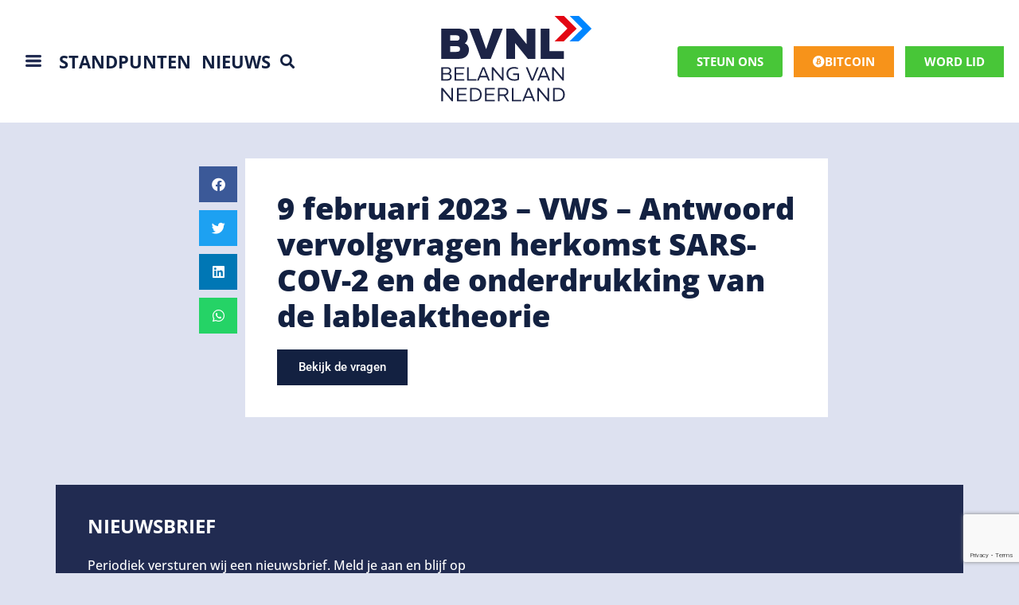

--- FILE ---
content_type: text/html; charset=utf-8
request_url: https://www.google.com/recaptcha/api2/anchor?ar=1&k=6LdUilcrAAAAAPJ9ndb1-3u1ppzPxqI-7ZvrU1hM&co=aHR0cHM6Ly9idm5sLm5sOjQ0Mw..&hl=en&v=PoyoqOPhxBO7pBk68S4YbpHZ&theme=light&size=invisible&badge=bottomright&anchor-ms=20000&execute-ms=30000&cb=wu2e4dn53eo8
body_size: 49489
content:
<!DOCTYPE HTML><html dir="ltr" lang="en"><head><meta http-equiv="Content-Type" content="text/html; charset=UTF-8">
<meta http-equiv="X-UA-Compatible" content="IE=edge">
<title>reCAPTCHA</title>
<style type="text/css">
/* cyrillic-ext */
@font-face {
  font-family: 'Roboto';
  font-style: normal;
  font-weight: 400;
  font-stretch: 100%;
  src: url(//fonts.gstatic.com/s/roboto/v48/KFO7CnqEu92Fr1ME7kSn66aGLdTylUAMa3GUBHMdazTgWw.woff2) format('woff2');
  unicode-range: U+0460-052F, U+1C80-1C8A, U+20B4, U+2DE0-2DFF, U+A640-A69F, U+FE2E-FE2F;
}
/* cyrillic */
@font-face {
  font-family: 'Roboto';
  font-style: normal;
  font-weight: 400;
  font-stretch: 100%;
  src: url(//fonts.gstatic.com/s/roboto/v48/KFO7CnqEu92Fr1ME7kSn66aGLdTylUAMa3iUBHMdazTgWw.woff2) format('woff2');
  unicode-range: U+0301, U+0400-045F, U+0490-0491, U+04B0-04B1, U+2116;
}
/* greek-ext */
@font-face {
  font-family: 'Roboto';
  font-style: normal;
  font-weight: 400;
  font-stretch: 100%;
  src: url(//fonts.gstatic.com/s/roboto/v48/KFO7CnqEu92Fr1ME7kSn66aGLdTylUAMa3CUBHMdazTgWw.woff2) format('woff2');
  unicode-range: U+1F00-1FFF;
}
/* greek */
@font-face {
  font-family: 'Roboto';
  font-style: normal;
  font-weight: 400;
  font-stretch: 100%;
  src: url(//fonts.gstatic.com/s/roboto/v48/KFO7CnqEu92Fr1ME7kSn66aGLdTylUAMa3-UBHMdazTgWw.woff2) format('woff2');
  unicode-range: U+0370-0377, U+037A-037F, U+0384-038A, U+038C, U+038E-03A1, U+03A3-03FF;
}
/* math */
@font-face {
  font-family: 'Roboto';
  font-style: normal;
  font-weight: 400;
  font-stretch: 100%;
  src: url(//fonts.gstatic.com/s/roboto/v48/KFO7CnqEu92Fr1ME7kSn66aGLdTylUAMawCUBHMdazTgWw.woff2) format('woff2');
  unicode-range: U+0302-0303, U+0305, U+0307-0308, U+0310, U+0312, U+0315, U+031A, U+0326-0327, U+032C, U+032F-0330, U+0332-0333, U+0338, U+033A, U+0346, U+034D, U+0391-03A1, U+03A3-03A9, U+03B1-03C9, U+03D1, U+03D5-03D6, U+03F0-03F1, U+03F4-03F5, U+2016-2017, U+2034-2038, U+203C, U+2040, U+2043, U+2047, U+2050, U+2057, U+205F, U+2070-2071, U+2074-208E, U+2090-209C, U+20D0-20DC, U+20E1, U+20E5-20EF, U+2100-2112, U+2114-2115, U+2117-2121, U+2123-214F, U+2190, U+2192, U+2194-21AE, U+21B0-21E5, U+21F1-21F2, U+21F4-2211, U+2213-2214, U+2216-22FF, U+2308-230B, U+2310, U+2319, U+231C-2321, U+2336-237A, U+237C, U+2395, U+239B-23B7, U+23D0, U+23DC-23E1, U+2474-2475, U+25AF, U+25B3, U+25B7, U+25BD, U+25C1, U+25CA, U+25CC, U+25FB, U+266D-266F, U+27C0-27FF, U+2900-2AFF, U+2B0E-2B11, U+2B30-2B4C, U+2BFE, U+3030, U+FF5B, U+FF5D, U+1D400-1D7FF, U+1EE00-1EEFF;
}
/* symbols */
@font-face {
  font-family: 'Roboto';
  font-style: normal;
  font-weight: 400;
  font-stretch: 100%;
  src: url(//fonts.gstatic.com/s/roboto/v48/KFO7CnqEu92Fr1ME7kSn66aGLdTylUAMaxKUBHMdazTgWw.woff2) format('woff2');
  unicode-range: U+0001-000C, U+000E-001F, U+007F-009F, U+20DD-20E0, U+20E2-20E4, U+2150-218F, U+2190, U+2192, U+2194-2199, U+21AF, U+21E6-21F0, U+21F3, U+2218-2219, U+2299, U+22C4-22C6, U+2300-243F, U+2440-244A, U+2460-24FF, U+25A0-27BF, U+2800-28FF, U+2921-2922, U+2981, U+29BF, U+29EB, U+2B00-2BFF, U+4DC0-4DFF, U+FFF9-FFFB, U+10140-1018E, U+10190-1019C, U+101A0, U+101D0-101FD, U+102E0-102FB, U+10E60-10E7E, U+1D2C0-1D2D3, U+1D2E0-1D37F, U+1F000-1F0FF, U+1F100-1F1AD, U+1F1E6-1F1FF, U+1F30D-1F30F, U+1F315, U+1F31C, U+1F31E, U+1F320-1F32C, U+1F336, U+1F378, U+1F37D, U+1F382, U+1F393-1F39F, U+1F3A7-1F3A8, U+1F3AC-1F3AF, U+1F3C2, U+1F3C4-1F3C6, U+1F3CA-1F3CE, U+1F3D4-1F3E0, U+1F3ED, U+1F3F1-1F3F3, U+1F3F5-1F3F7, U+1F408, U+1F415, U+1F41F, U+1F426, U+1F43F, U+1F441-1F442, U+1F444, U+1F446-1F449, U+1F44C-1F44E, U+1F453, U+1F46A, U+1F47D, U+1F4A3, U+1F4B0, U+1F4B3, U+1F4B9, U+1F4BB, U+1F4BF, U+1F4C8-1F4CB, U+1F4D6, U+1F4DA, U+1F4DF, U+1F4E3-1F4E6, U+1F4EA-1F4ED, U+1F4F7, U+1F4F9-1F4FB, U+1F4FD-1F4FE, U+1F503, U+1F507-1F50B, U+1F50D, U+1F512-1F513, U+1F53E-1F54A, U+1F54F-1F5FA, U+1F610, U+1F650-1F67F, U+1F687, U+1F68D, U+1F691, U+1F694, U+1F698, U+1F6AD, U+1F6B2, U+1F6B9-1F6BA, U+1F6BC, U+1F6C6-1F6CF, U+1F6D3-1F6D7, U+1F6E0-1F6EA, U+1F6F0-1F6F3, U+1F6F7-1F6FC, U+1F700-1F7FF, U+1F800-1F80B, U+1F810-1F847, U+1F850-1F859, U+1F860-1F887, U+1F890-1F8AD, U+1F8B0-1F8BB, U+1F8C0-1F8C1, U+1F900-1F90B, U+1F93B, U+1F946, U+1F984, U+1F996, U+1F9E9, U+1FA00-1FA6F, U+1FA70-1FA7C, U+1FA80-1FA89, U+1FA8F-1FAC6, U+1FACE-1FADC, U+1FADF-1FAE9, U+1FAF0-1FAF8, U+1FB00-1FBFF;
}
/* vietnamese */
@font-face {
  font-family: 'Roboto';
  font-style: normal;
  font-weight: 400;
  font-stretch: 100%;
  src: url(//fonts.gstatic.com/s/roboto/v48/KFO7CnqEu92Fr1ME7kSn66aGLdTylUAMa3OUBHMdazTgWw.woff2) format('woff2');
  unicode-range: U+0102-0103, U+0110-0111, U+0128-0129, U+0168-0169, U+01A0-01A1, U+01AF-01B0, U+0300-0301, U+0303-0304, U+0308-0309, U+0323, U+0329, U+1EA0-1EF9, U+20AB;
}
/* latin-ext */
@font-face {
  font-family: 'Roboto';
  font-style: normal;
  font-weight: 400;
  font-stretch: 100%;
  src: url(//fonts.gstatic.com/s/roboto/v48/KFO7CnqEu92Fr1ME7kSn66aGLdTylUAMa3KUBHMdazTgWw.woff2) format('woff2');
  unicode-range: U+0100-02BA, U+02BD-02C5, U+02C7-02CC, U+02CE-02D7, U+02DD-02FF, U+0304, U+0308, U+0329, U+1D00-1DBF, U+1E00-1E9F, U+1EF2-1EFF, U+2020, U+20A0-20AB, U+20AD-20C0, U+2113, U+2C60-2C7F, U+A720-A7FF;
}
/* latin */
@font-face {
  font-family: 'Roboto';
  font-style: normal;
  font-weight: 400;
  font-stretch: 100%;
  src: url(//fonts.gstatic.com/s/roboto/v48/KFO7CnqEu92Fr1ME7kSn66aGLdTylUAMa3yUBHMdazQ.woff2) format('woff2');
  unicode-range: U+0000-00FF, U+0131, U+0152-0153, U+02BB-02BC, U+02C6, U+02DA, U+02DC, U+0304, U+0308, U+0329, U+2000-206F, U+20AC, U+2122, U+2191, U+2193, U+2212, U+2215, U+FEFF, U+FFFD;
}
/* cyrillic-ext */
@font-face {
  font-family: 'Roboto';
  font-style: normal;
  font-weight: 500;
  font-stretch: 100%;
  src: url(//fonts.gstatic.com/s/roboto/v48/KFO7CnqEu92Fr1ME7kSn66aGLdTylUAMa3GUBHMdazTgWw.woff2) format('woff2');
  unicode-range: U+0460-052F, U+1C80-1C8A, U+20B4, U+2DE0-2DFF, U+A640-A69F, U+FE2E-FE2F;
}
/* cyrillic */
@font-face {
  font-family: 'Roboto';
  font-style: normal;
  font-weight: 500;
  font-stretch: 100%;
  src: url(//fonts.gstatic.com/s/roboto/v48/KFO7CnqEu92Fr1ME7kSn66aGLdTylUAMa3iUBHMdazTgWw.woff2) format('woff2');
  unicode-range: U+0301, U+0400-045F, U+0490-0491, U+04B0-04B1, U+2116;
}
/* greek-ext */
@font-face {
  font-family: 'Roboto';
  font-style: normal;
  font-weight: 500;
  font-stretch: 100%;
  src: url(//fonts.gstatic.com/s/roboto/v48/KFO7CnqEu92Fr1ME7kSn66aGLdTylUAMa3CUBHMdazTgWw.woff2) format('woff2');
  unicode-range: U+1F00-1FFF;
}
/* greek */
@font-face {
  font-family: 'Roboto';
  font-style: normal;
  font-weight: 500;
  font-stretch: 100%;
  src: url(//fonts.gstatic.com/s/roboto/v48/KFO7CnqEu92Fr1ME7kSn66aGLdTylUAMa3-UBHMdazTgWw.woff2) format('woff2');
  unicode-range: U+0370-0377, U+037A-037F, U+0384-038A, U+038C, U+038E-03A1, U+03A3-03FF;
}
/* math */
@font-face {
  font-family: 'Roboto';
  font-style: normal;
  font-weight: 500;
  font-stretch: 100%;
  src: url(//fonts.gstatic.com/s/roboto/v48/KFO7CnqEu92Fr1ME7kSn66aGLdTylUAMawCUBHMdazTgWw.woff2) format('woff2');
  unicode-range: U+0302-0303, U+0305, U+0307-0308, U+0310, U+0312, U+0315, U+031A, U+0326-0327, U+032C, U+032F-0330, U+0332-0333, U+0338, U+033A, U+0346, U+034D, U+0391-03A1, U+03A3-03A9, U+03B1-03C9, U+03D1, U+03D5-03D6, U+03F0-03F1, U+03F4-03F5, U+2016-2017, U+2034-2038, U+203C, U+2040, U+2043, U+2047, U+2050, U+2057, U+205F, U+2070-2071, U+2074-208E, U+2090-209C, U+20D0-20DC, U+20E1, U+20E5-20EF, U+2100-2112, U+2114-2115, U+2117-2121, U+2123-214F, U+2190, U+2192, U+2194-21AE, U+21B0-21E5, U+21F1-21F2, U+21F4-2211, U+2213-2214, U+2216-22FF, U+2308-230B, U+2310, U+2319, U+231C-2321, U+2336-237A, U+237C, U+2395, U+239B-23B7, U+23D0, U+23DC-23E1, U+2474-2475, U+25AF, U+25B3, U+25B7, U+25BD, U+25C1, U+25CA, U+25CC, U+25FB, U+266D-266F, U+27C0-27FF, U+2900-2AFF, U+2B0E-2B11, U+2B30-2B4C, U+2BFE, U+3030, U+FF5B, U+FF5D, U+1D400-1D7FF, U+1EE00-1EEFF;
}
/* symbols */
@font-face {
  font-family: 'Roboto';
  font-style: normal;
  font-weight: 500;
  font-stretch: 100%;
  src: url(//fonts.gstatic.com/s/roboto/v48/KFO7CnqEu92Fr1ME7kSn66aGLdTylUAMaxKUBHMdazTgWw.woff2) format('woff2');
  unicode-range: U+0001-000C, U+000E-001F, U+007F-009F, U+20DD-20E0, U+20E2-20E4, U+2150-218F, U+2190, U+2192, U+2194-2199, U+21AF, U+21E6-21F0, U+21F3, U+2218-2219, U+2299, U+22C4-22C6, U+2300-243F, U+2440-244A, U+2460-24FF, U+25A0-27BF, U+2800-28FF, U+2921-2922, U+2981, U+29BF, U+29EB, U+2B00-2BFF, U+4DC0-4DFF, U+FFF9-FFFB, U+10140-1018E, U+10190-1019C, U+101A0, U+101D0-101FD, U+102E0-102FB, U+10E60-10E7E, U+1D2C0-1D2D3, U+1D2E0-1D37F, U+1F000-1F0FF, U+1F100-1F1AD, U+1F1E6-1F1FF, U+1F30D-1F30F, U+1F315, U+1F31C, U+1F31E, U+1F320-1F32C, U+1F336, U+1F378, U+1F37D, U+1F382, U+1F393-1F39F, U+1F3A7-1F3A8, U+1F3AC-1F3AF, U+1F3C2, U+1F3C4-1F3C6, U+1F3CA-1F3CE, U+1F3D4-1F3E0, U+1F3ED, U+1F3F1-1F3F3, U+1F3F5-1F3F7, U+1F408, U+1F415, U+1F41F, U+1F426, U+1F43F, U+1F441-1F442, U+1F444, U+1F446-1F449, U+1F44C-1F44E, U+1F453, U+1F46A, U+1F47D, U+1F4A3, U+1F4B0, U+1F4B3, U+1F4B9, U+1F4BB, U+1F4BF, U+1F4C8-1F4CB, U+1F4D6, U+1F4DA, U+1F4DF, U+1F4E3-1F4E6, U+1F4EA-1F4ED, U+1F4F7, U+1F4F9-1F4FB, U+1F4FD-1F4FE, U+1F503, U+1F507-1F50B, U+1F50D, U+1F512-1F513, U+1F53E-1F54A, U+1F54F-1F5FA, U+1F610, U+1F650-1F67F, U+1F687, U+1F68D, U+1F691, U+1F694, U+1F698, U+1F6AD, U+1F6B2, U+1F6B9-1F6BA, U+1F6BC, U+1F6C6-1F6CF, U+1F6D3-1F6D7, U+1F6E0-1F6EA, U+1F6F0-1F6F3, U+1F6F7-1F6FC, U+1F700-1F7FF, U+1F800-1F80B, U+1F810-1F847, U+1F850-1F859, U+1F860-1F887, U+1F890-1F8AD, U+1F8B0-1F8BB, U+1F8C0-1F8C1, U+1F900-1F90B, U+1F93B, U+1F946, U+1F984, U+1F996, U+1F9E9, U+1FA00-1FA6F, U+1FA70-1FA7C, U+1FA80-1FA89, U+1FA8F-1FAC6, U+1FACE-1FADC, U+1FADF-1FAE9, U+1FAF0-1FAF8, U+1FB00-1FBFF;
}
/* vietnamese */
@font-face {
  font-family: 'Roboto';
  font-style: normal;
  font-weight: 500;
  font-stretch: 100%;
  src: url(//fonts.gstatic.com/s/roboto/v48/KFO7CnqEu92Fr1ME7kSn66aGLdTylUAMa3OUBHMdazTgWw.woff2) format('woff2');
  unicode-range: U+0102-0103, U+0110-0111, U+0128-0129, U+0168-0169, U+01A0-01A1, U+01AF-01B0, U+0300-0301, U+0303-0304, U+0308-0309, U+0323, U+0329, U+1EA0-1EF9, U+20AB;
}
/* latin-ext */
@font-face {
  font-family: 'Roboto';
  font-style: normal;
  font-weight: 500;
  font-stretch: 100%;
  src: url(//fonts.gstatic.com/s/roboto/v48/KFO7CnqEu92Fr1ME7kSn66aGLdTylUAMa3KUBHMdazTgWw.woff2) format('woff2');
  unicode-range: U+0100-02BA, U+02BD-02C5, U+02C7-02CC, U+02CE-02D7, U+02DD-02FF, U+0304, U+0308, U+0329, U+1D00-1DBF, U+1E00-1E9F, U+1EF2-1EFF, U+2020, U+20A0-20AB, U+20AD-20C0, U+2113, U+2C60-2C7F, U+A720-A7FF;
}
/* latin */
@font-face {
  font-family: 'Roboto';
  font-style: normal;
  font-weight: 500;
  font-stretch: 100%;
  src: url(//fonts.gstatic.com/s/roboto/v48/KFO7CnqEu92Fr1ME7kSn66aGLdTylUAMa3yUBHMdazQ.woff2) format('woff2');
  unicode-range: U+0000-00FF, U+0131, U+0152-0153, U+02BB-02BC, U+02C6, U+02DA, U+02DC, U+0304, U+0308, U+0329, U+2000-206F, U+20AC, U+2122, U+2191, U+2193, U+2212, U+2215, U+FEFF, U+FFFD;
}
/* cyrillic-ext */
@font-face {
  font-family: 'Roboto';
  font-style: normal;
  font-weight: 900;
  font-stretch: 100%;
  src: url(//fonts.gstatic.com/s/roboto/v48/KFO7CnqEu92Fr1ME7kSn66aGLdTylUAMa3GUBHMdazTgWw.woff2) format('woff2');
  unicode-range: U+0460-052F, U+1C80-1C8A, U+20B4, U+2DE0-2DFF, U+A640-A69F, U+FE2E-FE2F;
}
/* cyrillic */
@font-face {
  font-family: 'Roboto';
  font-style: normal;
  font-weight: 900;
  font-stretch: 100%;
  src: url(//fonts.gstatic.com/s/roboto/v48/KFO7CnqEu92Fr1ME7kSn66aGLdTylUAMa3iUBHMdazTgWw.woff2) format('woff2');
  unicode-range: U+0301, U+0400-045F, U+0490-0491, U+04B0-04B1, U+2116;
}
/* greek-ext */
@font-face {
  font-family: 'Roboto';
  font-style: normal;
  font-weight: 900;
  font-stretch: 100%;
  src: url(//fonts.gstatic.com/s/roboto/v48/KFO7CnqEu92Fr1ME7kSn66aGLdTylUAMa3CUBHMdazTgWw.woff2) format('woff2');
  unicode-range: U+1F00-1FFF;
}
/* greek */
@font-face {
  font-family: 'Roboto';
  font-style: normal;
  font-weight: 900;
  font-stretch: 100%;
  src: url(//fonts.gstatic.com/s/roboto/v48/KFO7CnqEu92Fr1ME7kSn66aGLdTylUAMa3-UBHMdazTgWw.woff2) format('woff2');
  unicode-range: U+0370-0377, U+037A-037F, U+0384-038A, U+038C, U+038E-03A1, U+03A3-03FF;
}
/* math */
@font-face {
  font-family: 'Roboto';
  font-style: normal;
  font-weight: 900;
  font-stretch: 100%;
  src: url(//fonts.gstatic.com/s/roboto/v48/KFO7CnqEu92Fr1ME7kSn66aGLdTylUAMawCUBHMdazTgWw.woff2) format('woff2');
  unicode-range: U+0302-0303, U+0305, U+0307-0308, U+0310, U+0312, U+0315, U+031A, U+0326-0327, U+032C, U+032F-0330, U+0332-0333, U+0338, U+033A, U+0346, U+034D, U+0391-03A1, U+03A3-03A9, U+03B1-03C9, U+03D1, U+03D5-03D6, U+03F0-03F1, U+03F4-03F5, U+2016-2017, U+2034-2038, U+203C, U+2040, U+2043, U+2047, U+2050, U+2057, U+205F, U+2070-2071, U+2074-208E, U+2090-209C, U+20D0-20DC, U+20E1, U+20E5-20EF, U+2100-2112, U+2114-2115, U+2117-2121, U+2123-214F, U+2190, U+2192, U+2194-21AE, U+21B0-21E5, U+21F1-21F2, U+21F4-2211, U+2213-2214, U+2216-22FF, U+2308-230B, U+2310, U+2319, U+231C-2321, U+2336-237A, U+237C, U+2395, U+239B-23B7, U+23D0, U+23DC-23E1, U+2474-2475, U+25AF, U+25B3, U+25B7, U+25BD, U+25C1, U+25CA, U+25CC, U+25FB, U+266D-266F, U+27C0-27FF, U+2900-2AFF, U+2B0E-2B11, U+2B30-2B4C, U+2BFE, U+3030, U+FF5B, U+FF5D, U+1D400-1D7FF, U+1EE00-1EEFF;
}
/* symbols */
@font-face {
  font-family: 'Roboto';
  font-style: normal;
  font-weight: 900;
  font-stretch: 100%;
  src: url(//fonts.gstatic.com/s/roboto/v48/KFO7CnqEu92Fr1ME7kSn66aGLdTylUAMaxKUBHMdazTgWw.woff2) format('woff2');
  unicode-range: U+0001-000C, U+000E-001F, U+007F-009F, U+20DD-20E0, U+20E2-20E4, U+2150-218F, U+2190, U+2192, U+2194-2199, U+21AF, U+21E6-21F0, U+21F3, U+2218-2219, U+2299, U+22C4-22C6, U+2300-243F, U+2440-244A, U+2460-24FF, U+25A0-27BF, U+2800-28FF, U+2921-2922, U+2981, U+29BF, U+29EB, U+2B00-2BFF, U+4DC0-4DFF, U+FFF9-FFFB, U+10140-1018E, U+10190-1019C, U+101A0, U+101D0-101FD, U+102E0-102FB, U+10E60-10E7E, U+1D2C0-1D2D3, U+1D2E0-1D37F, U+1F000-1F0FF, U+1F100-1F1AD, U+1F1E6-1F1FF, U+1F30D-1F30F, U+1F315, U+1F31C, U+1F31E, U+1F320-1F32C, U+1F336, U+1F378, U+1F37D, U+1F382, U+1F393-1F39F, U+1F3A7-1F3A8, U+1F3AC-1F3AF, U+1F3C2, U+1F3C4-1F3C6, U+1F3CA-1F3CE, U+1F3D4-1F3E0, U+1F3ED, U+1F3F1-1F3F3, U+1F3F5-1F3F7, U+1F408, U+1F415, U+1F41F, U+1F426, U+1F43F, U+1F441-1F442, U+1F444, U+1F446-1F449, U+1F44C-1F44E, U+1F453, U+1F46A, U+1F47D, U+1F4A3, U+1F4B0, U+1F4B3, U+1F4B9, U+1F4BB, U+1F4BF, U+1F4C8-1F4CB, U+1F4D6, U+1F4DA, U+1F4DF, U+1F4E3-1F4E6, U+1F4EA-1F4ED, U+1F4F7, U+1F4F9-1F4FB, U+1F4FD-1F4FE, U+1F503, U+1F507-1F50B, U+1F50D, U+1F512-1F513, U+1F53E-1F54A, U+1F54F-1F5FA, U+1F610, U+1F650-1F67F, U+1F687, U+1F68D, U+1F691, U+1F694, U+1F698, U+1F6AD, U+1F6B2, U+1F6B9-1F6BA, U+1F6BC, U+1F6C6-1F6CF, U+1F6D3-1F6D7, U+1F6E0-1F6EA, U+1F6F0-1F6F3, U+1F6F7-1F6FC, U+1F700-1F7FF, U+1F800-1F80B, U+1F810-1F847, U+1F850-1F859, U+1F860-1F887, U+1F890-1F8AD, U+1F8B0-1F8BB, U+1F8C0-1F8C1, U+1F900-1F90B, U+1F93B, U+1F946, U+1F984, U+1F996, U+1F9E9, U+1FA00-1FA6F, U+1FA70-1FA7C, U+1FA80-1FA89, U+1FA8F-1FAC6, U+1FACE-1FADC, U+1FADF-1FAE9, U+1FAF0-1FAF8, U+1FB00-1FBFF;
}
/* vietnamese */
@font-face {
  font-family: 'Roboto';
  font-style: normal;
  font-weight: 900;
  font-stretch: 100%;
  src: url(//fonts.gstatic.com/s/roboto/v48/KFO7CnqEu92Fr1ME7kSn66aGLdTylUAMa3OUBHMdazTgWw.woff2) format('woff2');
  unicode-range: U+0102-0103, U+0110-0111, U+0128-0129, U+0168-0169, U+01A0-01A1, U+01AF-01B0, U+0300-0301, U+0303-0304, U+0308-0309, U+0323, U+0329, U+1EA0-1EF9, U+20AB;
}
/* latin-ext */
@font-face {
  font-family: 'Roboto';
  font-style: normal;
  font-weight: 900;
  font-stretch: 100%;
  src: url(//fonts.gstatic.com/s/roboto/v48/KFO7CnqEu92Fr1ME7kSn66aGLdTylUAMa3KUBHMdazTgWw.woff2) format('woff2');
  unicode-range: U+0100-02BA, U+02BD-02C5, U+02C7-02CC, U+02CE-02D7, U+02DD-02FF, U+0304, U+0308, U+0329, U+1D00-1DBF, U+1E00-1E9F, U+1EF2-1EFF, U+2020, U+20A0-20AB, U+20AD-20C0, U+2113, U+2C60-2C7F, U+A720-A7FF;
}
/* latin */
@font-face {
  font-family: 'Roboto';
  font-style: normal;
  font-weight: 900;
  font-stretch: 100%;
  src: url(//fonts.gstatic.com/s/roboto/v48/KFO7CnqEu92Fr1ME7kSn66aGLdTylUAMa3yUBHMdazQ.woff2) format('woff2');
  unicode-range: U+0000-00FF, U+0131, U+0152-0153, U+02BB-02BC, U+02C6, U+02DA, U+02DC, U+0304, U+0308, U+0329, U+2000-206F, U+20AC, U+2122, U+2191, U+2193, U+2212, U+2215, U+FEFF, U+FFFD;
}

</style>
<link rel="stylesheet" type="text/css" href="https://www.gstatic.com/recaptcha/releases/PoyoqOPhxBO7pBk68S4YbpHZ/styles__ltr.css">
<script nonce="GOYDOSZjdBFXkqxE0nSs6Q" type="text/javascript">window['__recaptcha_api'] = 'https://www.google.com/recaptcha/api2/';</script>
<script type="text/javascript" src="https://www.gstatic.com/recaptcha/releases/PoyoqOPhxBO7pBk68S4YbpHZ/recaptcha__en.js" nonce="GOYDOSZjdBFXkqxE0nSs6Q">
      
    </script></head>
<body><div id="rc-anchor-alert" class="rc-anchor-alert"></div>
<input type="hidden" id="recaptcha-token" value="[base64]">
<script type="text/javascript" nonce="GOYDOSZjdBFXkqxE0nSs6Q">
      recaptcha.anchor.Main.init("[\x22ainput\x22,[\x22bgdata\x22,\x22\x22,\[base64]/[base64]/[base64]/bmV3IHJbeF0oY1swXSk6RT09Mj9uZXcgclt4XShjWzBdLGNbMV0pOkU9PTM/bmV3IHJbeF0oY1swXSxjWzFdLGNbMl0pOkU9PTQ/[base64]/[base64]/[base64]/[base64]/[base64]/[base64]/[base64]/[base64]\x22,\[base64]\\u003d\x22,\x22wo07JsK6cVIdEMKcUMO5woYlaMK+QjTCicKdwrTDtMOaJ8O5eATDm8Kmw4HCiyXDscKzw71hw4oqwrvDmsKfw74HLD8tUsKfw54ow6/ClAMGwr44Q8OAw78YwqwnBsOUWcKkw4zDoMKWScKmwrABw4bDgcK9MikZL8K5ECjCj8O8wr51w55Fwp8kwq7DrsOdQcKXw5DCgsKxwq0xUXTDkcKNw6jCu8KMFBRsw7DDocKCB0HCrMOZwobDvcOpw5zCuMOuw400w6/ClcKCXcOqf8OSPw3DiV3CuMKfXiHClMOYwpPDo8OjP1MTFmoew7tHwqpVw4JGwrpLBEHCmnDDnh/CtH0jasO/[base64]/NcOLw5l5wrpsEX3Cu8Ocw7/DjsOtwrwSbwLDhhwPIcOwSsOQw68TwrrCk8ObK8ORw7nDu2bDsS/ColbCtHvDhMKSBFvDuQpnBFDChsOnwoDDl8Klwq/ClMONwprDkCNHeCx+wrHDrxlNc2oSN1spUsOwwqzClREBwrXDnz1iwrBHRMKoDsOrwqXCm8ODRgnDmcK9EVIhwr3DicOHUwkFw49Jc8Oqwp3DisO5wqc7w5pBw5/Cl8K0CsO0K0UYLcOkwpwJwrDCucKZZsOXwrfDiGzDtsK7b8KIUcK0w5dxw4XDhQlAw5LDnsOrw73DklHCkMO3dsK6PUVUMzkFZxNsw4toc8KwIMO2w4DCl8O7w7PDqw/DrsKuAmLCoELCtsOgwo50GzYgwr10w5J4w43CscOyw7rDu8KZQcOIE3URw5gQwrZywp4Nw7/DpMObbRzCucK3fmnCgDbDswrDvcO1wqLCsMO4UcKyR8Okw5UpP8OCC8KAw4MJbmbDo2jDtcOjw53DtEgCN8KWw5YGQ3E5XzMRw5vCq1jCg0gwPmLDk0LCj8Kkw4vDhcOGw7rCoXhlwrvDsEHDocOVw6TDvnVlw7VYIsOmw5jCl0khwo/DtMKKw6ljwofDrlLDjE3DuGfCisOfwo/[base64]/DuERlwpfDt0hww44Rw4MQEcKOw7IQw4hgw6/CniN8w5HCssO3UVXCrT8NNxIkw5BLHcKKZSYhw55Mw4LDoMOLOMKcRcOUTzLDm8KYQzTCi8KeLkQIL8Oww6rDmXvDtWESEcK0RlvCv8KhfhA4W8KHw6DDusOyaGRPwr/DsULDssKawp3CoMOUw7EGwoLCpAYUw597wr1EwpMXTy7CgsK1woFowrpRIW00w7UybsOBw4vDgiF2ZMOVdcKqcsKBw5fDocOBMcOtB8KFw7DCiRvDqHfCsTfCmMKrwqDCtcOlNADDs2t/RcOxwp3CtjpwVj9WXTpUf8OywqFSLiIfGQp9w7cIw74mwplONcKNw407PsO4wpA9woXDjcOhMFckFSfCjHhqw7jCtMKnHUBXwrRsAMOmw6HCi2DDmCYEw5c/IsO9OMKlIDzDrQnDv8ONwqnDpsK2ViQmf15nw71DwrgVwrHCusOtEXjCl8Kww69bHhVAw5RYw67Co8O5w50cPsK1woPDgR3Dr3BzEMOcwrhVH8KMR2bDu8Kpwp1ZwozClsKybz3DosODwq4Ew7sHw67CpQQ0TMKcC29BfGTDh8KbJjsHwprDqsKmAsONw7/Chm8SD8KUMMKFwr3CuCgMfFTCuSVpSsKKCsO0w4lMPxLCqMOPDC9FBgMzbDlaHsOFZn/CmxPDp1xrwrrDlmtUw68Ywr7ClkvDqCpxLVjDucO6HWPClkc5w5zDizfCtsOTScOhNApmw4DDh0PCuwtww6PCosOzCsOvFsOrwqLDo8OqKE9ra1nCocOTRBfDucKTSsKhXcKMECvCpkYmwr/DjjvDgAfDpClBwpfCicOew43DjkBOG8KCw70gNyAGwqtNw74AG8Osw7ELwq8Talt4wpRNO8K1woLDvMOOw6gwG8KKw7XDi8KAwoktCTDCrsKkTsKCcz/DnDojwqfDsyTCjAlAwovCiMKYBsORDyLCg8K2woQfLcOpw57DrC1gwoMHOMOVYsOXw6HDgcKDBsOZwqNwVsKYI8OLPDZBw5bDoxPCsmDDvizDmUzCty48W0cCdGFewojDhMO4wplTWsKaYMKjw4XDs1nCl8KywocqN8KueHxdw4kPw5cuDcOeHCsGw5UkPMKjacOSdj/Crk9SdMODD0jDuBNED8OLRsOAwrh3OcOSeMOXaMOqw6M9fh84UhfCklPCtg3CuVV7LXbDg8KUwpvDlsO0GCXClhDCncO6w7LDghfDscO+w7lEUxjCtllONnTClMKmX0xJw5HCiMKNQ0lDb8KhYn7Dt8Kwbl3DtMK5w4JzBHd5O8OoBcK/OTtDK1DDtm7CvA80w73DosKkwoFmCCXCq1h4FMK/w7nCnRnCiUPCqcKWXcK9wrIyPsKnFWN9w5pNOMOHNyFswpvDr0obWl50w5rDjGsqwq0Vw606enQxfMKKw5NYw64yeMK8w54yFsKdLsKsHjzDgsOkYANKw6/Cq8OzXiokCx7DnMOBw5E0Khw1w7AQwoDDvcKNXsOWw54Yw73DoljDj8KEwrzDqcOTS8OvZsORw7rDisKbcMKzS8KCworDimPDrWvCmxFwNQXDtsO8w63Dni7Dr8OMwoJDwrTCjEwaw4LDuQg4XcOlfX7Dl0PDkT/DsQjCvsKMw4wKbMKATMOgEMKLPcOkwoXCjsKmw416w5Bnw6JuUm/DqGjDh8KEJ8KYwppXw77Cuw3DvsKZLzIvMsOxbcK5FGzCqsOhbzQba8Ogwp9eFBLDqX9ywq09XsKbPFsJw4/DqFHDj8OZwqVDOcOswoHCtFonw4VRcMO/[base64]/XFdwFcOgwp/DrF5Zw7AuZMKrEMOQwrvDuGnCsAPCscOnDsOLTQbCusK6wpHCgWoJwpB1w4kEJMKKwrU6BD3CuhUkCxARV8KdwpPDtgVAYQciwoDCgcOTWMOuwqrCviPDsVjDt8OowpQQHgZ0w60lHMO6McObwo/[base64]/CisK0w4nCnWQ1YcK6wrXDv8KaMcO+bsOuw6Yww6XCucOCfsKWUMOjNMOFdhTCtEp6wrzDocOxw7DDvCvDnsOmw59MUWnDjE4sw5J/OQTCpSbDqsKlUXBBCMKCJ8KVw4zDvWJRw6PCmjXDvRnCmMO/wo03UVPCnsKcVzh+woQ5woIww5PCvcKrVwdswpLCpMKxw5Yydn/DhsO/wonDhmN9w6jCksKDEUQyfcObFcKyw4/DgA3ClcOKwpvCsMKAAcO+VsOmPsOOw7bCgXPDiFRdwpvCokxxGRBdw6MuaXU3wqHDkknDtMKkKMOQe8OJTsOOwqvCmMKNZ8O/wr3Cv8OSYMKyw4HDn8KCOiHDjCvCvyPDiQhdfQgawqvDqiHCp8Ovw4rCrcOsw6pDBcKPwrlALzF5wpVqw5RMwpjCnUJUwqrDihQCOcOUw43CtMKnTA/Ck8OeF8KZBMKBCEoubDTCp8K4e8Kpwqh+wrTCuC0Nw7kzw6rCu8K8Q3sMRCwBwpvDmRbCoH/[base64]/Cgn4zw63DtsKAwoBdwp5rQsOtwpfDuMOJCFlLZi3CmA8twrImw4dANcKfwpDDi8OKw7Vbw78qT3tGVRnDksOoGSjDqcObc8KkSynCucKZw7vDi8O3NsKSwq8AflUMw6/[base64]/Cg8OMw5RcwpdGw67ChMOrQjjDn1VrF2XCtBXCvFPCvh17fTnCtsKtdzdewpLCl0jDncORGsK5SGhqWMOaS8KSw43CtFrCo8KlPsKtw5PCpsK/w5NpAEDCqMO0wqJzwpjCmsORVcObLsKxwrXDucKvwoscasKzPMOEWMKZw78Aw6ZUfGpDYgbCj8KnKUHDncOzw5xBw5bDisOqFFPDplR1woDCqQE3H08BH8KmesKEWkxMw7jDjXVMw7TCsy1bJMKxagvDjsO/[base64]/Cq8OKwopfZlQgw41QZMKRS1ECwr8QPMKLwq7CgWxBK8KKGMK8VsKoScORHiXDgUHDhMKtecO9IGpAw6VQBw7DiMKswpIQXMKbPMK4wo/DsQ3CvzTDszpYIMK2EcKiwq/CsXbCtQ5LU3vDlxwEwrxUw7tMwrLDs2nDm8OHNx/DmMOOwo1MNcKdwpPDl07Ci8K7wqAJw6JkfMKhD8OQHcKMYsKRMMO4aWzDqxnDnsOew73Dtn3CswM0wpsPKULCsMKKw6jDosKjXw/DukLDp8Kww6nCnmktUcOvwpV1w7/CghHDuMObw7okwq0OKEXCvBR/VznDpMKia8OcPsOVwrXDjT43f8ORwoY2wrnCjHE6TMO0wrEyw5DDmsK9w6hXwr4kPgBlw7I1P0jCrsO8woY1w6bCuTwmwrpAEGFSA13Chk9wwp/[base64]/CtcOMwozCvG1/TnosSCjCmsKbXzjDtDlOL8O5A8Omwqc2w5LDtsO6BllMb8KHccOodcO1w5U0wqDDoMOAEMKHM8Oww7tHchVCw5MEwoNKfGQuOE7DtcKmV03CicKjwpPDqEvDo8Kfw5PCqQ49UkEwwo/CqsO+NmwZw71ObCw7AAnDoFEqwpXCpsKpQmxjGGsxw5HDvgbCqCbCpcKmw7/[base64]/w6RRw4IWwo8fw6cNw6Uewrhww7PCvw/Dnzttw7PDomV6EQI4Q3sxwrlGNm8nCW7CpMO5w5vDkmzDlkHDkG7CrHcsOnBwZ8OMwpLDrzhbZ8OZw75XwoLDncOAwrJiwpxZX8O8X8KoKQPCsMKWw5VQE8KWwppKw5jCjjTDgMOXJFLCnVc0fyzChsOnRMKbw5wKw4TDpcOEw4/DncKIPsOGw5p0w6/CuzvChcOPwo3DsMK4wpdxwr5/NmgLwplyL8O0NMOTwqYvw7LDu8OLw74VPizCjMOIwpXDtxjDvcKpRMOmw4vDiMOjw7nDhcKqw7HDoBUVPXdmAsO/Zy/DhjfDlHUsREMVZMKFwofDi8K5c8K2w5EtUMKQAMKNw6Mlwqo/P8KWw6Few5nDvkEiQiE7wrHCqkHCo8KkJnDCu8KgwqQEwoTCqgDCnz8/w4wRVcK+wpIawr4wA0TClsKVw5MowpXDsiHCjFVzGQDCtsOCKhgKwr45w79STGfDizXDv8K/w5gOw4/DsHk7w5UIwoN+O3vDnsKhwpAAwp4gwoROwoxyw5x6w6tAbRggw5vCphnDv8K1wrjDu2EMNsKEw7rDpcKiFlQ2Sm/CgMKNIHTDpMO5ScKtwp/CuwwlWcKVwoB6XMOqw4hOScKOCMKcRGZzwrDCksOJwqrCkQ4owppbwrPCvTrDrsKcT0d3w6l/[base64]/w7cLwobDujkEBsKew7bDg8KswpPCvMK6J8KqA8OED8OhdMKhHsOZw5nCoMOHX8KzZkNlwqnCqMKXXMKHHsOgSBPDhTnCmcOswrDDocOsFCx6wqjDnsKAwrplw7/CncO9w47Dp8K6OF/DpFbCrUvDn3fCtcKUH0XDvlsHVsOww4Q3E8KaTMK5w49HwpPDgF3DjEY3w4HCqcOhw6YQc8KdPyo+JcKSGFvDojvDgcOcbioAZ8KhcDgFwqhWbHXDkkIRNXbCnsOMwq0cemzCuQvCjE3DpHcqw6hSw6nDq8KkwoDCuMKBw4PDv1XCr8O/AArCjcOqPsO9wqM2F8ObUsO/w6MUw4AdcAfDhALDp2sHSMOQWEDDnk/Dl38ZLlZ/w60Zwpd6wrY5w4bDiXXDuMKSwr0NUsOJCUTCjwMrwo/Dl8OWcEdTScOWGcOfBkzCrMKOUg5qw5EmGsKMcsK2FEh8K8OJw7XDjFddwp4LwoXCvHHChi/Cq2BVfVLClsKRw6LCocKweWbCo8O2QS4wHX0Ww4rCi8KtbsKwNC3DrsObFRVcYyoaw68McMKRwrvCvsOdwodhfsO+PGgdwpfCgDxWdMK3w7PCm1k9bRFiw7vDpMO/JsOyw5fCogp9PsKTREnDpUXCulwhw5kBOcONd8Kqw4nCvQnDgHA/MMKqwrN7TMOkw73DnMK4wrN+N0UqworCiMOmeQ56ahXCl1AjXcOebcKoJloXw4LDhB7Dn8KMacOtVsKbIsOPbMK4NcOywoFMwpJkfSjDjgUAD2nDkQjDnQ8Kwr8/DC1NcxAsDiTDrMK4QcOXW8K/w5/[base64]/[base64]/wqFYNDA+wrfCrjnCsj1ow5zDlFbDsk3CnV5aw6Ugw7jDnmZZBnHDlFXCs8Kcw51Bw51AM8K0w4TDmV7Do8O9wq9XwpPDq8OEw6rCggrCocKywrs0dMOzYAfCt8OHw5tbY2d+woImEMO3w5/DoiHCtsOsw67DjSbCmMOfLGLCq0bDpybCuQcxJcK9WsKZWMKmasKYw5ZGRMKXZW9ow54NIsKIw5nDrDlbGH1RR1xsw4rDo8Ouw7ooV8K0NQEILkB2Z8OufkkDcDR/ICJqwqAXa8OMw68pwofCtcOiwqJjRR1LJ8Kuw6N6wrjDhsONTcOmH8OCw5DCiMOBPlYEw4TCiMK3K8KGS8Kpwq7ChMOmw4pyVVs5asK2dTZrIlYDwrjCgMKfJ2NRZEVMCcKfwppiw6lCw6BtwoQHw53DqktrFMOaw6wYesOnwonDqAAsw6PDq1HCqsK0RW/CnsOJdx0ww6l2w5Nww6xqZ8KzY8OXfFHCtcOdJ8ONbDQaScOtw7I2w4FDB8OiZXwBwpfCikhzFsOuH2vDpVzDuMKMw7fCjlkdY8KcPcKVCgzDocOiMTzCtcOndTfCh8KDAzrDuMKsfFjCtS/[base64]/CjQnDmcKkw6LClWUNwrArw45KdcOMw5bDvMOGOcKcwpNnw65Rw50OXHR0AQXCplvDngzDh8OkAsO/KXVXw6lpFMKwVAlowr3DuMKkZDHCosKZCD5DVMKzfcOgGHfDqG06w45CCFLDrFkrB2jDvcOqGsOAwp/DhUl/[base64]/PkHDtXZWW8KnFMKsRSUew5nDrcORwrbCuRUSZ8Kmw5bCi8KTw6MEw51qw7l5wrjDo8OOfMOMFMOrw7E6wqseIcK/DkYzw7LCnx0Dw5bCgW84wq3DqQ3ClUcDwq3CjMOdwoQKP2nDpsKVwrgjDsKEQMKcw5ZSI8OEIRU6TEPCusK2e8OaZ8OSEwkEV8OfAMOHRA5WaQ/DscOqw51TT8OJWU9IEmxtw5TCrMO2d27DnCzCqR7DnjzDocKCwqspCcKMwrTDiC/CncOfEAHDh3RHWTRqFcO5ZsO4Bx/Dj3UFw7M8O3fDvcKTw6/DkMORAwUUw4HDsk1QRQjCi8K4wpbCi8Opw5jDjMKHw7nCgsOewottMHbCq8KzaGAyIcK/w4Uuw5DCgcO3w7PDq07DgcKlwrLCpMKhwq4DZsOeBHHDisKZXcKiXsO6w63DvBQWwrlXwp0hUcK+B1XDrcKbw7/Col/DisOXw5TCvMOfSjc3w7HDocK3wpTDmTxow7oZLsK7w44qf8ONw4xww6VBAnIHZULDr2NfbAURw7p4w63CpcK3wrXDiFZUwr9yw6MxIAl3woTDnsOkBsOZdcO0KsK1aGlFw5Zww5fCgwXDqQ3DrnAuC8OBw7xoCMOYwplJwqHDh2/DoW0fwpbDvsK+w5bChMOpAcOUwq/DvcK+wrMvXMKIdD0rw4vDisOMwo/[base64]/DqcKdc8KBwqLDmyzCuXk6woLDuCN1a2JcGlnDqz9zD8OUVS3DrcOUwph+WSlSwpMGwp0UDXDCucKnVyd8F2kEwpTCtsOuI3DCrH7DsW47UsOucMKNwpo+wozCscOxw7zCtcO0w6s2M8K0wpYJFsKfw7LCj2DCmcOKwrHCvm9Tw7HCoR/CuTbCqcOLZHfDoEYdw5zCmglmw5nDrcKhw4TChSzCpsOSwpdNwpTDml7Ch8KQBTgJw4vDpQ3DpcKRW8KDPcOrKgvDr1F1K8KHSsOpCxjCh8Kdw5ZwLFTDiGgQWsKhw4PDjMK0H8OGHcK/[base64]/[base64]/[base64]/wrvDkx3CvyIFDMKaw6PCpQNjw4HCpHxjwpZEwrNvw6hzdUfDmT/[base64]/f8K/[base64]/Dt8OaQMKgRcOYwod+Mh3DpsKLLMO2McOYw7fDh8KcwpbCqTDDnQxGGcOpaT7Do8KiwptXwpXCicK6wo/CgSI5wpsQwpjCoGvDlQVqRCJOIcKNw7XDi8ObWsKqP8O7F8OLRgMDRBZzXMK1wrVMH3vDo8KFwo7CgFcdwrXChHtADcKYZz/CisKYw4fDmsK/[base64]/ChcKgw6M/[base64]/w4vDisOAEsKVwp3DqhlhUVLDjMKfw53CqD3DnMKjYsOHNMO5TDfDsMKzwrHDkMOIwq/DgsKMBjfDgmBLwqMsTMKfNsO3SwvChnAnfhorwrLCkkJaWxh5cMKFK8K5wotpwrFXecKNHjHDoErDssKGcnLDmgxFGsKEwpLCi1zCpsKDw4o/BxbDl8OGw5nDuwUswqXCqUbDg8K7w6LCsi3Ch0/DjMKowox4EcOQQ8KHw6A5GlvCj1h1c8K2wpRwwr7Ds1/CiB/Dm8Opw4DDsHTChcO9w5rDjMKOQ1toC8KNwpLCjMOqU3jDh3bCvMKRQnrCu8K0ecOnwrvCs1XDuMOcw5XCkEhVw78Hw7HCrsOnwqjCkXBzWAzDjFTDh8O3OMKsHFNGfiQ0dMO2wqdEwr/Cq1VSw41ZwrRjKUZdw4crFSnCt07DokNEwplUw4bCpsKJZ8KfNAJewpLCrcOQOyxCwrpIw5x0YRzDn8Oww5tQY8OiwoDDgBZ1G8O8w6PDkGVTwoZsK8ONcHbCjVTCs8OWw5lRw5/CksKhwoPCkcKUanzDoMOUwrgLFMOhw5LDhVIZwoQaGwI9wrR0wqvDm8OTQConw65EwqbDhcKEN8Krw75FwpwNLcKWwrogwr3DkDVPPUlzwpsow7zDjsK5wq3CkHJ2wrJEw4/Di1PDvMOlwpgGCMOtGz3ClWc3KnrDkcO0OMKJw6lLWE7CqVkaEsOrw6zCv8KZw5PCgcKBwq/ChMOrNDTCksKwd8Otw6zCk0VkC8OFw5TClsO7wqXCvV3CuMOrE3dgTcOuLsKOfApteMOEBA/CnsKrFzkGw6UbdBF2wpjCjMObw4HDs8OESxppwochwpgWw5vDmxEPwp89wofCosOJYsKUw4/Chn7CpMKlezcSfMKFw7/CmGAESRHDhTvDnSlXwq/DtsK0SDLDjDoeDcKpwqDDk2jDo8Oiw4Rbwr1JdWEyEyNYw5zDmMOUwoJRED/DkhPDscKzwrHDmXTCq8KrJ3jCksKHP8KaWMKEwoLCjCLChMK9w6HCmQfDg8Obw6fDt8OCw7VXw4UqZMO0FizCgMKdw4DDlWPCpcKYw67DvSU8A8Oiw7HDoCzCqn7CjMKfAFXDgTTDgcOMTl/[base64]/[base64]/[base64]/M8O0UcOLbcOhwqNjIiVEO8KMUMKzw7bCmjsVPmrCosKeHyROBMK2IMOKUwJHBMOZwqJJw60VCHfCqzZKw6/DgW1jUTNJw6HDk8KlwowSCVHDpMO8wqI+TC5mw6sUw6h2JMKWYivCnsOZwo3Cngk6K8O9wqwnwoYCXMKWLcOyw61kNk4IB8KawrzCsTXCpCY7wopyw7LCrsKbwrJORFbDukVxw40iwpHDlsK6fGQqwq/Cv08AGUUkw4jDmsKeQ8ONw4bDhcOIwpfDrcKFwooAwoBLEQl+G8O4wqfColcRwpzCt8OWb8KZwpnDoMKOwr/CtMO+wqLDp8KywoDCiBbDlHbCkMKRwoAmX8Oxwp4jN3bDjxAIOAvDicOeUsKITMOGw7/DiDVbQcKxCkrCisKvQMOYwoVvwqVawpZ8IsKlw5xKJ8O5CGhsw7dswqbDtRHDsxxsCUfDiWPDtg9Mwqw/wofCkV46w5nDi8K6woEdEELDgnbDtsOIC1rDiMO9wowoNsOcwrrCmDh5w5ERwrnCgcOhw5ADw5RhMVbCshQKw4tiwpLDv8OfIknChnU9GmDCvMOLwrsuw6LDmCzDmcOrw6nCp8Ofelc5wrAaw50zH8OnQ8Kdw47Co8OAwrzCs8OVw78bQB/DqWFld0xAw4sne8OEw58Iw7JEwqrCpMKsc8OGH27CrlfDnwbCgMOJYEw8w7vChsOoV2jDkFgmwrTCmsK5w4DDtgoWw6M4EzDCmMOnwphEwr5Nwpg3wo7CuDHDhsO3fSbDplolNhPDl8OXw5nCiMOFaHhZw7jDjcOzwptOw4Qew5J/BCHCumXDgsKLwrbDpMK1w5oOw6jCt2vCpT5Fw5TCvMKlSltuw7wCw6rCtU49eMKEccOHVMOrZMKywrzDk0TDrcKwwqHDtwk6D8KNHMO4I03DnD1hRsKzC8KOwr/DniM2B3bCkMKAwrXDiMK9wpghKR3DjzLCgEcHElVrwp9VGMO3w7DDtsK5wp3CmsOLw5vCtcOmEMKQw60ndsKjICcuSFvCksOuw5sswrYZwq4pQsOPwoLDjD9Fwoc8aVtIwrJDwpdEB8KbQMKcw4HCl8Otw5JMw7zCrsO/wrXDvMO/aTDDsCHDgBAxXjVnLGvCkMOnXMKyWsKqAsO4McOFa8OQCcOywpTDuiMhbsK1d3g+w5TCsjXCrsOTwp/CkjHDvxUNw44RwqHCuVsuw5rCusKlwpnDjmTDgVjDnBDCunc4w5/CnG4RFcKhfw7DhMOMIMKaw7HCrR4IWcKuGk/Co2jClwsnw4NAw5vCoQPDul3DtljComt9QMOAbMKfLcOMAX/Ci8OZwrxEw7DDv8O2wr3CnsOMwr/CrMOrwqjDvsOTw5oxVlBpZlDCo8K2Okdvwo8QwrE3woHCsTnCoMKzHCXDsgTCkwvDjUxFYnbDphRfKyokwph/w7EZajfDgsOPw7fDr8OuNRFuw6tqHcK2w6I/wrJyccKuw7LCqhNrw4NswqLDngNww5xTwpzDqWDDu0vDrcO2w5jCgcOILMOJwovCjmp/[base64]/DrsOzZFovwqvCpnbCgAPCucOWScOBw5gNwqIawqk9w6PDljrDnVwpVggSHGPCuhfDozzDvxJCJMOlwrhZw6bDkHvCq8KZwqTDlcKyRGzCjcKYw7kIwpDCksKvwptWd8KLcsOdwozCmsOUwr5Nw5QVJsKawq/[base64]/[base64]/Ct0EvP2PCtsO8ZAgWw5fCtsOZwoTCiS7Dg8K1HFspYmYtwqAZwrzDqifCkXNRw6htVFDCvsKRacK1S8KnwrvDscKYwo7CgCDDsks/[base64]/wo3CscO7w7TDi0TDnMKNYwIfU8K4wrfDucOREcOwwrLCiwJuw69Tw6tuwp/Cpm/DrcOONsOvfMK6LsOhBcKUSMOgw5/[base64]/DqMKKw4ZaLsKudsO/QGzCpA9IZWclBsKpdsK8w6wNF0zDjBTCjV7DncOewpfDuSkHwoDDtVfCuy/Ct8KxMcOqc8KowpbDtMOwSMKLw4fCvsKlC8K+w5NQw7wfDMKCEsKhX8Orw6oAB1jCs8OdwqTDrGVaKR3CqMKqW8O2wr9XAsKrw4bDqMKwwrDCpcKgwobDqCXCn8KtGMK9fMKBA8ORwqhtPMO0wo88w6Bmw7gdeFHDvMKuHsOGVi/[base64]/CjAVDwo9vw7DDjU0oEzd4esOUVRVgw7vCkHfCosKow6oPwoPDmMKfw63Ch8OKwqk/wofCrQ5vw4bCg8KBw5/Cv8OtwrvDgzkRwqVIw6HDosOwwrzDs2nCk8OFw75sLgctMFTDgi9LODnDpQDDqyAYccKRwrXDjWDCk3F4JcKQw7BDCcKlPl/CtsOAwoNUMsO+AgbDssOjwqvDu8KPwpXClR/[base64]/DhmjDm3rDvWXCpsOAUk8kOHsrNjAicMKjwqlvGxU/eMOsasOaOcOFw5Uxc20/Cg9OwpjCncOsXlIeNC7DjsKyw4I0w7nDmCRhw6QxdiMmFcKAw7sJEMKlG2MNwoTDnMKawoo+wrMFw6sBAsOqwpzCt8OgIsOISEhmwoTChcOZw7/DsBrDhi3DvcKuFsORKlUiw4jDg8K5w5gxUFFIwrDDqH/CgcOWcsKFwoVgRz7DlB3Ds0RjwoAIIAl6w4Jxw4HDvsK9P3fCqH7DuMO7OQHChjjCvsODwpFfw5LDqMOmcT/DiUNsLnvDsMOpwr/DucOewrZ1bcOJWcK+woBgOxY8ScOIwpIRwoZfCjc1BSsyZsO5w4o9XA8UCF7CjcOOGcOPwrXDvELDpsK9ZjrClhPCjmlgccOhw4MKw7XCpcOHwr93w7pawrQ/FGodHWdKHGnCqcK0RsK+QmkWLMO/w6cdBcOxwoo9MMOTXQRWwqNwJ8O/[base64]/Dn8K1wqMtwoZQDic4CAl0JsOAw48TRnIcwrkreMKAwp3CocOwcinCvMKyw4pePiXChB82wpRowphFKMOFw4XDvQAYa8KawpUVwr7CjiXClcOXSsOmP8O0XlnDmRzDv8ONwrbCk0kMZ8O3wp/CusOoOGbDvMOiwpEHwqXDocOCFMKIw4jCj8KxwqXCjsOmw7LCksOXdcO8w7/CvG5LGm3ClsK3w4bDhsOhDjQRMcKndGhZwqIGw4jDvcO6worDsH/Ci009w5paC8K2eMO2QsKrwpU/w7LDhVdtw4Jsw4vDo8Kpw4I7wpEYworCqcO8Qj4/wpxVHsKOHsOvSsOTYxDDswReZ8K7wrLDk8OQwpEEw5EOwrpvw5Y8wpFLIkDDiD4ERCfDm8O9w78pC8Kww7gAw6zDlHXCkS9zw6/CmsOaw6M7w6kQA8OSwrUBUhBFYMO8TTzDiEXCnMOgwow9wrB6wpLDjnPChglZVhUaVcODw53DhMKxwqt9RBgvwo4hewrDn3hCRiAZwpRKw7M+JMKQEsKydXjDrsKwRsOxIsKWcVXCnV1yESkPwrhZwqc2MgUmEnUnw4jCtsO/NMOIw7fDrsOUTcKOwrrCmxAJfsK+wpBawqx+QmHDkjjCp8K0worDisKOwp/[base64]/CpsK/VcKWck9Hw4jDnMOSw65PwpTDoTLCh8OkwoHCoWHClxXDmW8Zw7HCvWUww5jDqzDDlXdDwo/DkW/DpMO4VkLDh8ObwotqacKZAGMvPsKQwrQ9w5TDhsKowpjCkB8ZasO5w5fDi8K1wpN7wr4pd8K7a2jCu2zDlMOUwqDCpcK4woR1wqPDu33ClCfCj8KGw7A6Qitsbl/ClF7ClxjDq8KFwonDlsKLIsO6ccOJwq0KXMKlwqxgwpZwwqAcw6VXOcO3wp3CrhXCqcOaZ2EdDcKjwqTDgnJdwr1mZsKdPMOOIgLCvV9oamvCiSltw6ZHfMKWI8Klw77Dj1/CsBTDnMKjWcObwq7Ch2HCiBbCgBzConBiB8KAwqzChjdYwrRBw6jDmgVWCSs/HlJcwrLDl2nCmMOBahDDpMOZXichwp4BwrYtwqNUwoDCsUopw5/DrCfCrcOZe1vCnig0wrbCqm98IlrCp2YMUMKbNX3CpHp2w7bCsMKBw4VBTWbDjEY7FcO9JcOxw5LChVfCiFPCiMOgVsOIw53Cq8OTw7t8EF/DtsKiGcKOw6pedMOAw5Y8w6rCnsKBIcKyw5AHw6gifsOWckjCnMOPwpdTw77Cj8KYw5HDh8OfPQXCmcKJFVHClVbCsFTCqMK8w7cgRsOgT3t/cyFeFXdtw7XCjycmw5bDlGvCtMOnwqtBw67CqVonIB3DmG1mD03Drm8Xw4QhFADCtMOTwqnChT1xw68hw5zDn8KAwo/Ch1vCr8Ouwo4AwrvCjcOPTcKzEzMow64yN8K9XsORYnBFbMKUwqHCrlPDqmVSw5ZpFcKaw4vDp8Oxw7tfbMK4w43CpX7CnHUeBlNEw6c9AT7CtsKrwqcTbyp8I109wpYXw5M0NMO3QDlRw6E+wqFcBh/[base64]/DqMK/w6zCt8KRw4rDpV1twocXPCPCu8Ksw5RpJcKxUWtEwrUZM8OowprDlmQTwq3CgmfDnMOcw4EZCQDCnMK/[base64]/CvgsBwrjDhyLCtmfCocKvBsORw61UC8KAw7RYLsOqw4t1QF4Pw7NJwqvCl8KUw6vDscOCdhIwVsOCwqHCvW/CpMOYR8KJwp3Do8Olw5DCrx3DkMObwr5vCMOGAGYtMcK6LFzDtkA2VcOeMsKSwrNDEcO+wpjChj8FP0cpw70HwrfDv8Oywr/CrMKASy9UasKiw7thwqPChl1DXsOdwpjCucObITZ8NMOdw51Ewq3Cl8KdB2zCnm7CoMKSw5Zaw7PDi8KHccKbHQHDtcOKOE3CkcOHwp/DqsKWwqhiw7PCgMKIYMK0SMKnSVnDn8OcWsKJwogkVClsw57DusO1DG1iH8OxwqQ0wqHCvMKdAMKuw68Tw7AaeUZxw4Z/w4ZOETNew7Ykwr/CpcKmwr/DlsOBKEDDtXvDmMOPw5ADw49Uwp82w7Eaw6ZywpDDn8Ogf8KuS8O1fkwMwqDDosOAw5XCisOkwpZ8w67Ch8OHVWYzb8OAesO1AW5ewr/[base64]/CjMKQeQ/DgVTDp8OpVcO7w4VEw5DDg8KPwrxQw7HCslJfwq3DpBnCmxvDvcOxwpAvWhHCncKmw7DCkBPDicKBBcOawpcOfMOFF3XDo8KRwpPDt1vDpW9MwqRLIl8tbn4HwoQrwojCsHhxHsK3w49hcMKmw5/DksO0wrrDgxFOwqMKw4wOw7NJezvDgiMsCsKEwqnDrAPDswplNmnCrcKnFcOAwprDonfCoEQSw74Kwr3CuirDtx/Cs8OUC8OGwrgYDGbCs8OVOcKHVMKIf8OBcMOVTMKOwrzCkARGw51qI3s9woAMwpoiCAY/LsKVcMOzw5LDpsOvJA/CgmtBJS/[base64]/[base64]/Dnx84UcKJwqTCj1vCvcKMSldsJMO9BsK6woh9QMKZw5klR2Rhw4U1woJ4w6TCpTfCr8KqPnJ7wrs3w6tcwo4fwr4GI8KAdsKIc8OzwrY4w7wdwr/DmnFUwo0owqrCmBvDnz47VwRFw7N2LcKAwofCusOhwrDDgcK7w7QcwqNkw49Ww60Xw5XCg2DCvcOJIMKKXSpSW8Oqw5VqHsOMBDx0WsOUVx/CgzEawoFVE8KlIk/DoiLCqMKAQsOnw5/[base64]/[base64]/w7LDrB/Dm289w7FSwp41KcK+woLCo8OtFi1rfy/[base64]/[base64]/DixXDjCDDhcOww5DCqXQeGUZVwpYQBivDujPCuk9jAXxMD8K4WMKmwonCoE0/NlXCtcKiw5/DmArDocKew57CoxJCw4RpWMOJFi9NbcOaXsOww6PCrh/CqQ88FzTDhMKIQXoEcmV6w5/DjcKREcOXwpMrw48QOCl3eMKlcMKvw6LDm8KUM8KLwroxwqbDvGzDi8O+w5HDrnxNw7pfw4jCsMKwJ0InAcOeCsKzaMODwrNCw7JrBwjDhDMOcsKtwqcTwpzDtifChQbDtxbCksOPwpDCtMKhZExqX8OAwrPDtsOPw77CtcOhKWLClnLDosO/YsOcw5R+wqLChsOswoFdw4xicTAvw5nCjMOVScOiwp5GwqrDsUfClRnCmsO9w7LCp8OwcMKYwqAWwoDCscK6wqBuwpvDgALDsQ7DsEZOwrbCpkjCtT1ICcKDHcOjwoVMwo7DvcOQVsOhKkcpKcOEw6TDhcK8wo3DicK/wo3Cg8OwY8ObUifCjhPDuMOZwqjDpMOgw5jCi8OUKMOYw750SHdTdkfDlsKnasO9wqJSwqVZw73Dj8ONw68cwq/CnMOEXcOEw5sxw5M9EcOddh7CpXrDglRhw5HCisOhPzTCjVE3MEHClcKOM8OewplCw7bDrcO9ODNbLcOBIVhiU8O7RnzDviRmw4LCrXE2wp/CiQzCuj8Hw6UawqrDu8OhwqjCqQM+WcOlc8KwaQ51XWLDgD7DjsKPwqXDuT9Bw4jDi8K+IcKJK8OEdcK9wqrCjUbDvcOEw51Nw4lxw5PCninCpCEUCMO1w5/CkcKPwoU9SMOMworCksO0DjvDrkbDtQPDu2sBK1LDjcOhw5JNPj3CnHdfaQMBwrdlwqjCsjxIfsOQw4d7Z8KfVzkqw7sbacKWw6gKwpp+BU4RZMOjwr9eWkDCrsKGC8OQw40nHsO/wqMud3bDr0PClBPDrBbCgGJAw6ZyY8KIw51nw4QjWhjCisOVJ8OPwr7DiUTCjx0jw4nCt0vCuk/DucOgw4LCkmkYbSvCqsOVwptdwoR6AsK3GXHClsOHwoLDvxsqIHnDiMOow6guK1LCtcK6w71dw7PDr8KKfnpIT8KWw7tKwp/DocOSN8KMw4vCnMKWw4V4RVlOwr7CiQ7CrsOBwrHCvcKHOsOWwo/Cjikpw63CpVNDwoHDiG5ywpwLwqHDsEcawokow53CqsOLVxXDiWbDnh/CkjxHw6XDhFrCvSrDgUnCqsKAw67Co0FLb8OuwrnDvyRrwoDDlx3DtQPDtsKtbsKefV/CusOMw6fDjEXDu1kHwoZcwp7Di8KREsOFesOrd8KFwpBnw7dnwq0bwrI8w6zDrFXDjcKjwpHCtcKQw6TCgMKtw4hQLDrDv35/w6hfOMOZwq9rSMO1ZDVVwrQKwpBWwpzDnD/DpCHDmUPCvnhHACZ3HcKMUSjCjsONwq50BcOFIsOjwoLClGPCmsOHcsOdw7Y7wqMRJiMRw4l2wosyHsO0YcK3e0pkwqLCpsOXwoDCtsOkD8O1wqbDm8OlQcKUXHPDuyfDkDzCj03DiMOawojDicOfw4nCvC5uEzE3XMK/w6zCpilzwowKTw3DoSfDk8KswrLDij7Dpl7Cq8Kiw73Dm8Kpw73DoAkDYcOfZsK3GzbDuCPDgHvDjMKCZAXCqUVrw79Ow4LCgMKvEk94woYlw6fCsjjDhnPDlBjDoMOpfz/Cr3EcEWkOw6RJw7LCmsOVVTBBw6ATNHMaSA4iFz7CvcKswrXCrw3Di2FGbiIcwrjCsHDDlwfDmMKiOlnDrsKvbDfCpcK8GAwASxhxHjBAHVLCuxV5wqpnwoUFEMKmfcKSwpfDrTRVK8OWbjnCs8KowqPCnMOqwoDDucOdw4/DqSbDmMK/[base64]/CvC0Ywp1rwpQ0w6E9w4TDmMOpFsKyw65KNBE5AsO3w4NQwokmdSdYOifDpGnChWJew5LDhzZJFGY/w4hZwozDvcO4CMKXw5LCucKtGsO6MMOEwpIzw7HCnm8Hwp8bwpJHDMKPw6DCkMO8RX3CmcOWwolzF8OVwp/[base64]/CuH9IK8Kew78dKMO/w50KwqVbOERUw73CkcOswp8JU8OKw7bCqyxbZ8Oxw7ALFcO2w6IIGsOGwrHCtkfCp8KXdMKGIXPDjx4uwq/[base64]/Cl8OhwqrChcOYGmFcwpnCjHfDghMhw6YAw5ZLwpHCthIow6IDwq1Bw5jCmcKOw5VhMhYlNlNxNnbCqTvCqcKBwp8/w6pIC8OHwrRqRyF9w4QEw47Dr8OywpttGGfDocKvFMKbbMKkw4DCv8O2BE7CsSM2McKAYMOYw5PCo3kuHDklBMONeMKgB8KdwppUwrbCtsKtIDrCgsKrw55Owo43w6fCilw8wrEANRUjwoHDgE8qfG8Fw6DCgF4pRRTDn8OgbkXDtMO8woxLwolpQcKmXjliOMOoElp/[base64]/[base64]/DlxvDlTJPN8OXw50hOgQTBsOwCsKqDC3CnCvCrh82w7DCsXhjw5PDhl1Aw4vDvEkUcxpqCl7Ci8OHPztSLcK6RA5dwo14AnEXYEAiIkElwrHDuMKawoXDtmrDsARuwpghw73CjWTCksOfw48hBDYyJ8OAw4TDnnRsw5zCtMKOV1/[base64]/[base64]/CiCc3XUcWH8OXDMO/w5Ebw47DkwfDvkREw7HDnRUmw4vCmgcVMsOZwppPw4/[base64]/CqikMdG0xIMKnFhJ9PsKobDHCth1/dAgnwqHCu8K9w7bCksKmNcK0VsKTJltewpAlwqvCuWNhUsKiWALDnWTCqMOxMlDChsOXc8O/UlxBdsK3fsOzIGjChSdBwrANwqoFeMOsw6/[base64]/DrMK7wqsbwqnDqVnCnMKqfsOHdXHClcOfa8OPwpvCiAHCpMOTTMK2bm7CpiXCtcOEKjbCqgDDvMKMCcKeC04JSllQAFnCjcKQwpEAwq1kIi09w7zDhcK2w4DDscK8w7/ClC8/BcOrOwvDsC5Dw43CvcOvUMOfwpfDqwrDlcOQwrMlF8O/wrnDvMO/SiYJcsK7w6DCpFwdYlpzw4HDg8KXwp0efW7CgsOuw4rCu8KGwqPCmWkmw7pow6vDlj/Ds8OoPW5KJkoEw6RdZMOrw5RzW23Do8KKw5vDi148FMK/J8KGwqcZw6dvD8OLFl3DpiERccOXw4dewoo4TXx6wpskYE/[base64]/[base64]/EgZuT8O5e8Kbw5fCgnzCgkYcaXU5wo3DhnjDmTTCnkNVXUASw5rCukvDnMKEw541w7FQXHsqw50/Ej9pMMONw4gyw4gew7ZtwoXDv8OKwojDpAPDngbDv8KKbGR/W1nCl8ORwqLCsl3DvSoNcSbDjMOVVMOyw7dqbcKAw63Cs8K5LsKzZcOkwrAow5l/w7lewqvCsHPCk0gyYMKOw7taw48LDHoVwp4+woXCvsK7w7HDv2ZjJsKow5zCqmNvwonDpsORd8KITnfCjTHDkCnCisK2Xl3DmMOYcMODw6BKShAQRwvDvcOrQjLDsm9mOj9gJA/CnDDDtcO1F8OiJsKUTWbDvS/DkzbDrFNYwpcjXcKUd8OUwrfDj1IpRzLCj8K3Mjd5wrRywoIIw4Y/Zg4twqgBE13CuTXCh0FSwr7Cm8Kgwplhw53DrMOhIFYZVsK5VMO+wqRgbcOiw4d+KXIlw4rCqzM4YMOyA8KlHMOJwqZRZMKIw4/[base64]\x22],null,[\x22conf\x22,null,\x226LdUilcrAAAAAPJ9ndb1-3u1ppzPxqI-7ZvrU1hM\x22,0,null,null,null,1,[21,125,63,73,95,87,41,43,42,83,102,105,109,121],[1017145,913],0,null,null,null,null,0,null,0,null,700,1,null,0,\[base64]/76lBhnEnQkZnOKMAhmv8xEZ\x22,0,0,null,null,1,null,0,0,null,null,null,0],\x22https://bvnl.nl:443\x22,null,[3,1,1],null,null,null,0,3600,[\x22https://www.google.com/intl/en/policies/privacy/\x22,\x22https://www.google.com/intl/en/policies/terms/\x22],\x22fxHIBxBBMyevBiOfClBrVKh/SsuPBacU62kbYykd2jc\\u003d\x22,0,0,null,1,1768994557648,0,0,[121,65,254,170],null,[101,149,23],\x22RC-dVkBaTlP_7x1lw\x22,null,null,null,null,null,\x220dAFcWeA4Wkslxv_m0_Ka69EXJ5beDcVmSxm8wq_BUvCSq3oQpsxD77o3JbPCBBMKnghMVfndHpF8tG6lrQo2eEhT3hJt8SyfN9Q\x22,1769077357603]");
    </script></body></html>

--- FILE ---
content_type: text/css
request_url: https://bvnl.nl/wp-content/uploads/elementor/css/post-14992.css?ver=1766142356
body_size: 471
content:
.elementor-14992 .elementor-element.elementor-element-787ecfa4 > .elementor-container{max-width:800px;}.elementor-14992 .elementor-element.elementor-element-787ecfa4{margin-top:45px;margin-bottom:45px;}.elementor-14992 .elementor-element.elementor-element-757c4427{--grid-side-margin:10px;--grid-column-gap:10px;--grid-row-gap:10px;--grid-bottom-margin:10px;}.elementor-14992 .elementor-element.elementor-element-27671848:not(.elementor-motion-effects-element-type-background) > .elementor-widget-wrap, .elementor-14992 .elementor-element.elementor-element-27671848 > .elementor-widget-wrap > .elementor-motion-effects-container > .elementor-motion-effects-layer{background-color:#FFFFFF;}.elementor-14992 .elementor-element.elementor-element-27671848 > .elementor-element-populated{transition:background 0.3s, border 0.3s, border-radius 0.3s, box-shadow 0.3s;margin:0px 0px 0px 0px;--e-column-margin-right:0px;--e-column-margin-left:0px;padding:40px 40px 40px 40px;}.elementor-14992 .elementor-element.elementor-element-27671848 > .elementor-element-populated > .elementor-background-overlay{transition:background 0.3s, border-radius 0.3s, opacity 0.3s;}.elementor-widget-theme-post-title .elementor-heading-title{font-family:var( --e-global-typography-primary-font-family ), Sans-serif;font-size:var( --e-global-typography-primary-font-size );font-weight:var( --e-global-typography-primary-font-weight );color:var( --e-global-color-primary );}.elementor-14992 .elementor-element.elementor-element-fa6de80 .elementor-heading-title{font-family:"Open Sans", Sans-serif;font-size:38px;font-weight:800;line-height:1.2em;}.elementor-widget-theme-post-content{color:var( --e-global-color-text );font-family:var( --e-global-typography-text-font-family ), Sans-serif;font-size:var( --e-global-typography-text-font-size );font-weight:var( --e-global-typography-text-font-weight );}.elementor-14992 .elementor-element.elementor-element-4a7ad54d{color:#444444;font-family:"Merriweather", Sans-serif;font-size:16px;text-decoration:none;line-height:2em;}.elementor-widget-button .elementor-button{background-color:var( --e-global-color-accent );font-family:var( --e-global-typography-accent-font-family ), Sans-serif;font-weight:var( --e-global-typography-accent-font-weight );}.elementor-14992 .elementor-element.elementor-element-dd40a8a .elementor-button{background-color:var( --e-global-color-primary );fill:var( --e-global-color-accent );color:var( --e-global-color-accent );border-style:solid;border-width:3px 3px 3px 3px;border-color:var( --e-global-color-primary );border-radius:0px 0px 0px 0px;}.elementor-14992 .elementor-element.elementor-element-dd40a8a .elementor-button:hover, .elementor-14992 .elementor-element.elementor-element-dd40a8a .elementor-button:focus{background-color:var( --e-global-color-accent );color:var( --e-global-color-primary );border-color:var( --e-global-color-primary );}.elementor-14992 .elementor-element.elementor-element-dd40a8a .elementor-button:hover svg, .elementor-14992 .elementor-element.elementor-element-dd40a8a .elementor-button:focus svg{fill:var( --e-global-color-primary );}body.elementor-page-14992:not(.elementor-motion-effects-element-type-background), body.elementor-page-14992 > .elementor-motion-effects-container > .elementor-motion-effects-layer{background-color:#3149A329;}@media(min-width:768px){.elementor-14992 .elementor-element.elementor-element-792a8417{width:8.5%;}.elementor-14992 .elementor-element.elementor-element-27671848{width:91.5%;}}@media(max-width:1024px){ .elementor-14992 .elementor-element.elementor-element-757c4427{--grid-side-margin:10px;--grid-column-gap:10px;--grid-row-gap:10px;--grid-bottom-margin:10px;}.elementor-widget-theme-post-title .elementor-heading-title{font-size:var( --e-global-typography-primary-font-size );}.elementor-widget-theme-post-content{font-size:var( --e-global-typography-text-font-size );}}@media(max-width:767px){ .elementor-14992 .elementor-element.elementor-element-757c4427{--grid-side-margin:10px;--grid-column-gap:10px;--grid-row-gap:10px;--grid-bottom-margin:10px;}.elementor-14992 .elementor-element.elementor-element-27671848 > .elementor-element-populated{margin:0px 5px 0px 5px;--e-column-margin-right:5px;--e-column-margin-left:5px;}.elementor-widget-theme-post-title .elementor-heading-title{font-size:var( --e-global-typography-primary-font-size );}.elementor-14992 .elementor-element.elementor-element-fa6de80 > .elementor-widget-container{padding:0px 0px 0px 0px;}.elementor-14992 .elementor-element.elementor-element-fa6de80 .elementor-heading-title{font-size:24px;line-height:1.6em;}.elementor-widget-theme-post-content{font-size:var( --e-global-typography-text-font-size );}.elementor-14992 .elementor-element.elementor-element-4a7ad54d > .elementor-widget-container{margin:0px 0px 0px 0px;padding:0px 0px 0px 0px;}.elementor-14992 .elementor-element.elementor-element-4a7ad54d{text-align:left;}}